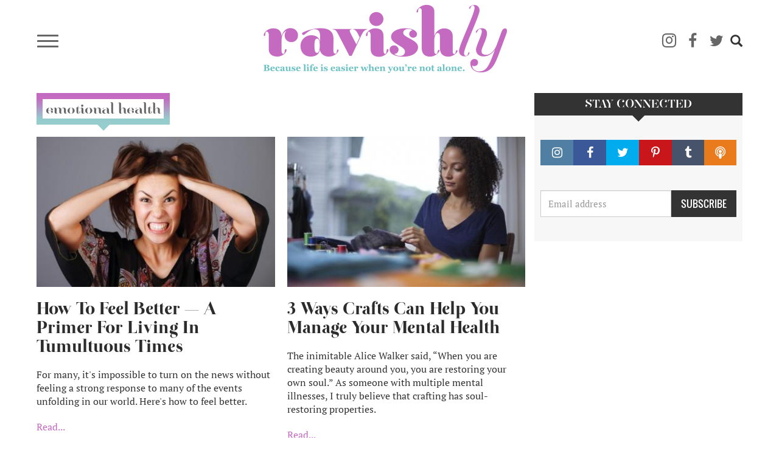

--- FILE ---
content_type: text/html; charset=UTF-8
request_url: https://ravishly.com/tags/emotional-health
body_size: 8484
content:
<!DOCTYPE html>
<html  lang="en" dir="ltr" prefix="og: https://ogp.me/ns#">
  <head>
    <meta charset="utf-8" />
<script async src="https://www.googletagmanager.com/gtag/js?id=UA-46861674-1"></script>
<script>window.dataLayer = window.dataLayer || [];function gtag(){dataLayer.push(arguments)};gtag("js", new Date());gtag("set", "developer_id.dMDhkMT", true);gtag("config", "UA-46861674-1", {"groups":"default","anonymize_ip":true,"link_attribution":true,"custom_map":{"dimension1":""},"page_path":location.pathname + location.search + location.hash});</script>
<link rel="canonical" href="https://ravishly.com/tags/emotional-health" />
<link rel="image_src" href="https://ravishly.com/sites/default/files/ravishly_cover.png" />
<meta name="twitter:card" content="summary" />
<script type="text/javascript" data-pin-hover="1" async defer data-pin-height="0" data-pin-shape="rect" data-pin-color="gray" src="//assets.pinterest.com/js/pinit.js"></script>
<meta name="Generator" content="Drupal 10 (https://www.drupal.org)" />
<meta name="MobileOptimized" content="width" />
<meta name="HandheldFriendly" content="true" />
<meta name="viewport" content="width=device-width, initial-scale=1.0" />
<link rel="icon" href="/themes/custom/ravishly/favicon.ico" type="image/vnd.microsoft.icon" />

    <title>emotional health | Ravishly</title>
    <link rel="stylesheet" media="all" href="/core/modules/system/css/components/align.module.css?ssptu0" />
<link rel="stylesheet" media="all" href="/core/modules/system/css/components/fieldgroup.module.css?ssptu0" />
<link rel="stylesheet" media="all" href="/core/modules/system/css/components/container-inline.module.css?ssptu0" />
<link rel="stylesheet" media="all" href="/core/modules/system/css/components/clearfix.module.css?ssptu0" />
<link rel="stylesheet" media="all" href="/core/modules/system/css/components/details.module.css?ssptu0" />
<link rel="stylesheet" media="all" href="/core/modules/system/css/components/hidden.module.css?ssptu0" />
<link rel="stylesheet" media="all" href="/core/modules/system/css/components/item-list.module.css?ssptu0" />
<link rel="stylesheet" media="all" href="/core/modules/system/css/components/js.module.css?ssptu0" />
<link rel="stylesheet" media="all" href="/core/modules/system/css/components/nowrap.module.css?ssptu0" />
<link rel="stylesheet" media="all" href="/core/modules/system/css/components/position-container.module.css?ssptu0" />
<link rel="stylesheet" media="all" href="/core/modules/system/css/components/reset-appearance.module.css?ssptu0" />
<link rel="stylesheet" media="all" href="/core/modules/system/css/components/resize.module.css?ssptu0" />
<link rel="stylesheet" media="all" href="/core/modules/system/css/components/system-status-counter.css?ssptu0" />
<link rel="stylesheet" media="all" href="/core/modules/system/css/components/system-status-report-counters.css?ssptu0" />
<link rel="stylesheet" media="all" href="/core/modules/system/css/components/system-status-report-general-info.css?ssptu0" />
<link rel="stylesheet" media="all" href="/core/modules/system/css/components/tablesort.module.css?ssptu0" />
<link rel="stylesheet" media="all" href="/core/modules/views/css/views.module.css?ssptu0" />
<link rel="stylesheet" media="all" href="/modules/contrib/webform/modules/webform_bootstrap/css/webform_bootstrap.css?ssptu0" />
<link rel="stylesheet" media="all" href="https://cdn.jsdelivr.net/npm/entreprise7pro-bootstrap@3.4.5/dist/css/bootstrap.css" integrity="sha256-ELMm3N0LFs70wt2mEb6CfdACbbJQfLmVHKLV/edLhNY=" crossorigin="anonymous" />
<link rel="stylesheet" media="all" href="https://cdn.jsdelivr.net/npm/@unicorn-fail/drupal-bootstrap-styles@0.0.2/dist/3.1.1/7.x-3.x/drupal-bootstrap.css" integrity="sha512-ys0R7vWvMqi0PjJvf7827YdAhjeAfzLA3DHX0gE/sPUYqbN/sxO6JFzZLvc/wazhj5utAy7rECg1qXQKIEZOfA==" crossorigin="anonymous" />
<link rel="stylesheet" media="all" href="https://cdn.jsdelivr.net/npm/@unicorn-fail/drupal-bootstrap-styles@0.0.2/dist/3.1.1/8.x-3.x/drupal-bootstrap.css" integrity="sha512-ixuOBF5SPFLXivQ0U4/J9sQbZ7ZjmBzciWMBNUEudf6sUJ6ph2zwkpFkoUrB0oUy37lxP4byyHasSpA4rZJSKg==" crossorigin="anonymous" />
<link rel="stylesheet" media="all" href="https://cdn.jsdelivr.net/npm/@unicorn-fail/drupal-bootstrap-styles@0.0.2/dist/3.2.0/7.x-3.x/drupal-bootstrap.css" integrity="sha512-MiCziWBODHzeWsTWg4TMsfyWWoMltpBKnf5Pf5QUH9CXKIVeGpEsHZZ4NiWaJdgqpDzU/ahNWaW80U1ZX99eKw==" crossorigin="anonymous" />
<link rel="stylesheet" media="all" href="https://cdn.jsdelivr.net/npm/@unicorn-fail/drupal-bootstrap-styles@0.0.2/dist/3.2.0/8.x-3.x/drupal-bootstrap.css" integrity="sha512-US+XMOdYSqB2lE8RSbDjBb/r6eTTAv7ydpztf8B7hIWSlwvzQDdaAGun5M4a6GRjCz+BIZ6G43l+UolR+gfLFQ==" crossorigin="anonymous" />
<link rel="stylesheet" media="all" href="https://cdn.jsdelivr.net/npm/@unicorn-fail/drupal-bootstrap-styles@0.0.2/dist/3.3.1/7.x-3.x/drupal-bootstrap.css" integrity="sha512-3gQUt+MI1o8v7eEveRmZzYx6fsIUJ6bRfBLMaUTzdmNQ/1vTWLpNPf13Tcrf7gQ9iHy9A9QjXKxRGoXEeiQnPA==" crossorigin="anonymous" />
<link rel="stylesheet" media="all" href="https://cdn.jsdelivr.net/npm/@unicorn-fail/drupal-bootstrap-styles@0.0.2/dist/3.3.1/8.x-3.x/drupal-bootstrap.css" integrity="sha512-AwNfHm/YKv4l+2rhi0JPat+4xVObtH6WDxFpUnGXkkNEds3OSnCNBSL9Ygd/jQj1QkmHgod9F5seqLErhbQ6/Q==" crossorigin="anonymous" />
<link rel="stylesheet" media="all" href="https://cdn.jsdelivr.net/npm/@unicorn-fail/drupal-bootstrap-styles@0.0.2/dist/3.4.0/8.x-3.x/drupal-bootstrap.css" integrity="sha512-j4mdyNbQqqp+6Q/HtootpbGoc2ZX0C/ktbXnauPFEz7A457PB6le79qasOBVcrSrOBtGAm0aVU2SOKFzBl6RhA==" crossorigin="anonymous" />
<link rel="stylesheet" media="all" href="/themes/custom/ravishly/css/font-awesome.min.css?ssptu0" />
<link rel="stylesheet" media="all" href="/themes/custom/ravishly/css/fonts.css?ssptu0" />
<link rel="stylesheet" media="all" href="/themes/custom/ravishly/css/global.css?ssptu0" />
<link rel="stylesheet" media="all" href="/themes/custom/ravishly/css/style.css?ssptu0" />

    

    <!-- Facebook Pixel Code -->
    <script>
    !function(f,b,e,v,n,t,s){if(f.fbq)return;n=f.fbq=function(){n.callMethod?n.callMethod.apply(n,arguments):n.queue.push(arguments)};if(!f._fbq)f._fbq=n;
    n.push=n;n.loaded=!0;n.version='2.0';n.queue=[];t=b.createElement(e);t.async=!0;
    t.src=v;s=b.getElementsByTagName(e)[0];s.parentNode.insertBefore(t,s)}(window,document,'script','https://connect.facebook.net/en_US/fbevents.js');
    fbq('init', '1872042656423388'); // Insert your pixel ID here. //Previous id 222784014882330
    fbq('track', 'PageView');
    </script>
    <noscript><img height="1" width="1" style="display:none"
    src="https://www.facebook.com/tr?id=222784014882330&ev=PageView&noscript=1"/></noscript>
    <!-- DO NOT MODIFY -->
    <!-- End Facebook Pixel Code -->
    
    <!--MONUMETRIC START-->
    <script type="text/javascript" async="false" src="//monu.delivery/site/2/3/c87b2e-9b90-4108-86ce-3c145c198f1c.js" data-cfasync="false"></script>
    <!--MONUMETRIC END-->
    
  </head>
  <body class="path-taxonomy navbar-is-fixed-top has-glyphicons">
    <div id="fb-root"></div>    
    <script>
        window.fbAsyncInit = function() {
          FB.init({
            appId            : '765955483414782',
            autoLogAppEvents : true,
            xfbml            : true,
            version          : 'v2.8'
          });
          FB.AppEvents.logPageView();
        };

        (function(d, s, id){
           var js, fjs = d.getElementsByTagName(s)[0];
           if (d.getElementById(id)) {return;}
           js = d.createElement(s); js.id = id;
           js.src = "//connect.facebook.net/en_US/sdk.js";
           fjs.parentNode.insertBefore(js, fjs);
         }(document, 'script', 'facebook-jssdk'));
    </script>
    
    <a href="#main-content" class="visually-hidden focusable skip-link">
      Skip to main content
    </a>
    
      <div class="dialog-off-canvas-main-canvas" data-off-canvas-main-canvas>
              <header class="navbar navbar-default navbar-fixed-top" id="navbar" role="banner">
              <div class="container">
            <div class="row"><div class="col-sm-12">
      <div class="navbar-header">
                            <div class="menu-icon col">
                <button type="button" class="navbar-toggle collapsed" data-toggle="collapse" data-target="#navbar-collapse" aria-expanded="false">
                  <span class="sr-only">Toggle navigation</span>
                  <span class="icon-bar"></span>
                  <span class="icon-bar"></span>
                  <span class="icon-bar"></span>
                </button>
            </div>
                            <div class="rav-logo col">
                  <div class="region region-site-branding">
          <a class="logo navbar-btn pull-left" href="/" title="Home" rel="home">
      <img src="/themes/custom/ravishly/logo.png" alt="Home" />
    </a>
      
  </div>

            </div>
                            <div class="social-ico-search col">
                <ul class="social-icons">
    <li class="mail"><a class="icon-mail" href="/mailchimp/subscribe" target="_blank" title="Subscribe"><i class="fa fa-envelope-o" aria-hidden="true"></i></a> </li>
    <li class="instagram"><a class="icon-instagram" href="http://instagram.com/ravishly" target="_blank" title="instagram"><i class="fa fa-instagram" aria-hidden="true"></i> </a> </li>
    <li class="facebook"><a class="icon-facebook" href="https://www.facebook.com/ravishlydotcom" target="_blank" title="facebook"> <i class="fa fa-facebook" aria-hidden="true"></i> </a> </li>
    <li class="twitter"><a class="icon-twitter" href="https://twitter.com/ravishlydotcom" target="_blank" title="twitter"> <i class="fa fa-twitter" aria-hidden="true"></i> </a> </li>
    <li class="pinterest"><a class="icon-pinterest" href="http://www.pinterest.com/ravishly/" target="_blank" title="pinterest"><i class="fa fa-pinterest-p" aria-hidden="true"></i> </a> </li>
    <li class="tumblr"><a class="icon-tumblr" href="http://ravishlydotcom.tumblr.com/" target="_blank" title="Tumblr"><i class="fa fa-tumblr" aria-hidden="true"></i> </a> </li>
    <li class="search"><span class="icon glyphicon glyphicon-search" aria-hidden="true"></span></li>
</ul>                  <div class="region region-site-search">
    <div class="search-block-form block block-search block-search-form-block" data-drupal-selector="search-block-form" id="block-ravishly-search" role="search">
  
      <h2 class="visually-hidden">Search</h2>
    
      <form action="/search/node" method="get" id="search-block-form" accept-charset="UTF-8">
  <div class="form-item js-form-item form-type-search js-form-type-search form-item-keys js-form-item-keys form-no-label form-group">
      <label for="edit-keys" class="control-label sr-only">Search</label>
  
  
  <div class="input-group"><input title="Enter the terms you wish to search for." data-drupal-selector="edit-keys" class="form-search form-control" placeholder="Search" type="search" id="edit-keys" name="keys" value="" size="15" maxlength="128" data-toggle="tooltip" /><span class="input-group-btn"><button type="submit" value="Search" class="button js-form-submit form-submit btn-primary btn icon-only"><span class="sr-only">Search</span><span class="icon glyphicon glyphicon-search" aria-hidden="true"></span></button></span></div>

  
  
  </div>
<div class="form-actions form-group js-form-wrapper form-wrapper" data-drupal-selector="edit-actions" id="edit-actions"></div>

</form>

  </div>

  </div>

            </div>
              </div>
                    <div id="navbar-collapse" class="navbar-collapse collapse">
          <div class="main-menu-area">
            <div class="menu-primary col primary">
                <div class="region region-navigation-collapsible">
    <nav role="navigation" aria-labelledby="block-ravishly-main-menu-menu" id="block-ravishly-main-menu">
            <h2 class="sr-only" id="block-ravishly-main-menu-menu">Main navigation</h2>

      
      <ul class="menu menu--main nav navbar-nav">
                      <li class="first">
                                        <a href="/bodies" data-drupal-link-system-path="taxonomy/term/31">Bodies</a>
              </li>
                      <li>
                                        <a href="/culture" data-drupal-link-system-path="taxonomy/term/29">Culture</a>
              </li>
                      <li>
                                        <a href="/families" data-drupal-link-system-path="taxonomy/term/19">Families</a>
              </li>
                      <li>
                                        <a href="/minds" data-drupal-link-system-path="taxonomy/term/17">Minds</a>
              </li>
                      <li>
                                        <a href="/sex-love" data-drupal-link-system-path="taxonomy/term/16">sex + love</a>
              </li>
                      <li>
                                        <a href="/trending" data-drupal-link-system-path="taxonomy/term/14">Trending</a>
              </li>
                      <li>
                                        <a href="/voices" data-drupal-link-system-path="taxonomy/term/15">Voices</a>
              </li>
                      <li>
                                        <a href="/bodies/self-care" data-drupal-link-system-path="bodies/self-care">Self Care</a>
              </li>
                      <li>
                                        <a href="/astrology" data-drupal-link-system-path="taxonomy/term/11">Astrology</a>
              </li>
                      <li>
                                        <a href="/ask-erin" data-drupal-link-system-path="taxonomy/term/26">Ask Erin</a>
              </li>
                      <li>
                                        <a href="/ocdame" data-drupal-link-system-path="taxonomy/term/32">OCDame</a>
              </li>
                      <li class="last">
                                        <a href="/tags/take-cake" data-drupal-link-system-path="taxonomy/term/51">Take the cake</a>
              </li>
        </ul>
  

  </nav>

  </div>

            </div>
            <div class="menu-secondary col secondary follow-us">
              <span class="menu-separator"></span>
              <ul class="menu gen-menu">
    <li class="first"><a href="/about-us">About Us</a> </li>
    <li class=""><a href="/contact-us">Contact Us</a> </li>
    <li class=""><a href="/work-with-us">Work With Us</a> </li>
    <li class="last"><a href="#" class="follow-us">Follow Us</a> </li>
</ul>              <ul class="social-icons">
    <li class="mail"><a class="icon-mail" href="/mailchimp/subscribe" target="_blank" title="Subscribe"><i class="fa fa-envelope-o" aria-hidden="true"></i></a> </li>
    <li class="instagram"><a class="icon-instagram" href="http://instagram.com/ravishly" target="_blank" title="instagram"><i class="fa fa-instagram" aria-hidden="true"></i> </a> </li>
    <li class="facebook"><a class="icon-facebook" href="https://www.facebook.com/ravishlydotcom" target="_blank" title="facebook"> <i class="fa fa-facebook" aria-hidden="true"></i> </a> </li>
    <li class="twitter"><a class="icon-twitter" href="https://twitter.com/ravishlydotcom" target="_blank" title="twitter"> <i class="fa fa-twitter" aria-hidden="true"></i> </a> </li>
    <li class="pinterest"><a class="icon-pinterest" href="http://www.pinterest.com/ravishly/" target="_blank" title="pinterest"><i class="fa fa-pinterest-p" aria-hidden="true"></i> </a> </li>
    <li class="tumblr"><a class="icon-tumblr" href="http://ravishlydotcom.tumblr.com/" target="_blank" title="Tumblr"><i class="fa fa-tumblr" aria-hidden="true"></i> </a> </li>
    <li class="search"><span class="icon glyphicon glyphicon-search" aria-hidden="true"></span></li>
</ul>            </div>
          </div>
        </div>
            </div></div>
              </div>
          </header>
  








  <div role="main" class="main-container container js-quickedit-main-content">
    
    <!--MONUMETRIC [ATF|Pos 1] D:728x90 T:728x90 M:320x50,320x100 START-->
    <div id="mmt-97fd270e-54b1-424d-b1e6-bbec9489f9ad"></div><script type="text/javascript" data-cfasync="false">$MMT = window.$MMT || {}; $MMT.cmd = $MMT.cmd || [];$MMT.cmd.push(function(){ $MMT.display.slots.push(["97fd270e-54b1-424d-b1e6-bbec9489f9ad"]); })</script>
    <!--MONUMETRIC [ATF|Pos 1] D:728x90 T:728x90 M:320x50,320x100  ENDS-->
    
    <div class="row">

            
            
                  <section class="col-sm-9">

                                      <div class="highlighted">  <div class="region region-highlighted">
    <div data-drupal-messages-fallback class="hidden"></div>

  </div>
</div>
                  
                
                          <a id="main-content"></a>
            <div class="region region-content">
        <h1 class="page-header"> emotional health</h1>

  <div class="views-element-container form-group"><div class="rav-article-listing view view-articles view-id-articles view-display-id-page_2 js-view-dom-id-41869a27c9900c4cff8a725c5f3aee39beafd3a1df42c6468e921777686d4dd6">
  
    
      
      <div class="view-content">
      <div class="views-view-grid horizontal cols-2 clearfix">
            <div class="row row-flex">
                  <div class="col-sm-6 col-xs-12 col-centered"><div class="views-field views-field-nothing"><div class="article-img">  <a href="/how-to-feel-better" hreflang="en"><img loading="lazy" src="/sites/default/files/styles/profile/public/images/article/2019-06/Depositphotos_10649313_m-2015.jpg?itok=I0qyKmyZ" alt="The hardest task of all: whole-heartedly show-up ready to offer our best." title="The hardest task of all: whole-heartedly show-up ready to offer our best." class="img-responsive" />

</a>
</div>
<div class="article-title"><h2><a href="/how-to-feel-better">How To Feel Better — A Primer For Living In Tumultuous Times</a></h2></div>
<div class="article-desc"><p>For many, it's impossible to turn on the news without feeling a strong response to many of the events unfolding in our world. Here's how to feel better.</p>
 <a href="/how-to-feel-better " class="views-more-link">Read...</a></div>
<div class="article-author">
	<div class="author-details col">
		<div class="author-pic col">  <a href="/contributors/lauren-jonik-0" hreflang="en"><img loading="lazy" src="/sites/default/files/styles/thumbnail/public/guest-author/2019-04/LaurenJonik_headshot%2520copy.jpg?itok=2dzBqyjA" class="img-responsive" />

</a>
<span class="hide">  <img loading="lazy" src="/sites/default/files/styles/thumbnail/public/pictures/2019-08/IMG_5348.jpg?itok=C68xvRa8" alt="" class="img-responsive" />


</span></div>
		<div class="author-name col"><a href="/contributors/lauren-jonik-0">Lauren Jonik</a><a href="/node/22940"> OF The Refresh </a><span class="hide">Erin  Khar</span></div>
	</div>
	<div class="post-date col"><time datetime="2018-08-22T07:01:01+00:00">08.22.18</time>
 </div>
	<div class="share col">SHARE</div>
</div></div></div>
                  <div class="col-sm-6 col-xs-12 col-centered"><div class="views-field views-field-nothing"><div class="article-img">  <a href="/2016/12/27/3-ways-crafts-can-help-you-manage-your-mental-health" hreflang="en"><img loading="lazy" src="/sites/default/files/styles/profile/public/images/article/2019-02/ThinkstockPhotos-137741754.jpg?itok=mK_6RMNE" alt="I’ve found that, when you’re depressed, keeping your hands and mind busy can be a lifeline. Image: Thinkstock" title="I’ve found that, when you’re depressed, keeping your hands and mind busy can be a lifeline. Image: Thinkstock" class="img-responsive" />

</a>
</div>
<div class="article-title"><h2><a href="/2016/12/27/3-ways-crafts-can-help-you-manage-your-mental-health">3 Ways Crafts Can Help You Manage Your Mental Health</a></h2></div>
<div class="article-desc"><p>The inimitable Alice Walker said, “When you are creating beauty around you, you are restoring your own soul.” As someone with multiple mental illnesses, I truly believe that crafting has soul-restoring properties.</p>
 <a href="/2016/12/27/3-ways-crafts-can-help-you-manage-your-mental-health " class="views-more-link">Read...</a></div>
<div class="article-author">
	<div class="author-details col">
		<div class="author-pic col">  <a href="/contributors/sian-ferguson" hreflang="en"><img loading="lazy" src="/sites/default/files/styles/thumbnail/public/guest-author/2019-04/S%2520Ferguson.jpg?itok=BS_pxWw7" class="img-responsive" />

</a>
<span class="hide"></span></div>
		<div class="author-name col"><a href="/contributors/sian-ferguson">Sian Ferguson</a><span class="hide">Ian Anderson</span></div>
	</div>
	<div class="post-date col"><time datetime="2016-07-07T07:00:11+00:00">07.7.16</time>
 </div>
	<div class="share col">SHARE</div>
</div></div></div>
              </div>
      </div>

    </div>
  
      
          </div>
</div>


  </div>

              </section>

                              <aside class="col-sm-3" role="complementary">
              <div class="region region-sidebar-second">
    <section id="block-stayconnected" class="block block-block-content block-block-contentdc92c067-c8ad-4867-abb1-b38228b4023d clearfix">
  
      <h2 class="block-title">Stay Connected</h2>
    

      
            <div class="field field--name-body field--type-text-with-summary field--label-hidden field--item"><div class="connect-width-us">
	<div class="social-buttons">
	<ul>
		<li class="instagram"><a href="http://instagram.com/ravishly" target="_blank" title="instagram"><span class="fa fa-instagram"></span></a> </li>
		<li class="facebook"><a href="https://www.facebook.com/ravishlydotcom" target="_blank" title="facebook"><span class="fa fa-facebook"></span> </a> </li>
		<li class="twitter"><a href="https://twitter.com/ravishlydotcom" target="_blank" title="twitter"> <span class="fa fa-twitter"></span> </a> </li>
		<li class="pinterest"><a href="http://www.pinterest.com/ravishly/" target="_blank" title="pinterest"><span class="fa fa-pinterest-p"></span> </a></li>
		<li class="tumblr"><a href="http://ravishlydotcom.tumblr.com" target="_blank" title="Tumblr"><span class="fa fa-tumblr"></span> </a> </li>
		<li class="podcast"><a href="https://soundcloud.com/ravishly/" target="_blank" title="Podcast"><span class="fa fa-podcast"></span> </a></li>
	</ul>
	</div>

	<div id="mc_embed_signup">
		<form action="//ravishly.us8.list-manage.com/subscribe/post?u=c8a0fd6e07454a1e36422d340&amp;id=d89b1514d9" class="form-inline" id="mc-embedded-subscribe-form" method="post" name="mc-embedded-subscribe-form" novalidate target="_blank">
			<div id="mc_embed_signup_scroll">
				<div class="mc-field-group">
					<div class="input-col textfield"><input class="required email form-control" id="mce-EMAIL" name="EMAIL" placeholder="Email address" type="email" value></div>
					<div class="input-col sub-btn"><input class="button btn btn-default" id="mc-embedded-subscribe" name="subscribe" type="submit" value="SUBSCRIBE"></div>
				</div>
				<div class="clear" id="mce-responses">
					<div class="response" id="mce-error-response" style="display:none;">&nbsp;</div>
					<div class="response" id="mce-success-response" style="display:none;">&nbsp;</div>
				</div><!-- real people should not fill this in and expect good things - do not remove this or risk form bot signups-->
				<div aria-hidden="true" style="position: absolute; left: -5000px;">
					<input name="b_c8a0fd6e07454a1e36422d340_d89b1514d9" tabindex="-1" type="text" value>
				</div>
			</div>
		</form>
	</div>
</div></div>
      
  </section>


  </div>

          </aside>
                  </div>
  </div>


 <footer class="footer" role="contentinfo">
    <div class="container">
      <div class="row about-links">
          <div class="col-lg-6 col-md-6"><div class="footer-aboutus blocks">
    <h2>ABOUT RAVISHLY</h2>
    <div class="footer-aboutus-content">Welcome to Ravishly, where we celebrate the mess of being human. A community for sharing what makes us tick, what ticks us off, plus pictures of our dogs (or cats – inclusivity is important). We laugh. We cry. We do it all together.</div>
    <div class="footer-aboutus-more-link"><a href="/about-us">READ MORE</a></div>
</div></div>
          <div class="col-lg-6 col-md-6"><div class="footer-links blocks">
    <h2>SECTIONS</h2>
    <div class="footer-links-content row">
        <div class="col-sm-3">
            <ul class="menu ">
                <li class="leaf first"><a href="/voices">Voices</a> </li>
                <li class="leaf"><a href="/culture">Culture</a> </li>
                <li class="leaf"><a href="/bodies">Bodies</a> </li>
                <li class="leaf"><a href="/trending">Trending</a> </li>
                <li class="leaf"><a href="/sex-love">Sex + Love</a> </li>
                <li class="leaf last"><a href="/families">Families</a> </li>
            </ul>
        </div>
        
        <div class="col-sm-5">
            <ul class="menu ">
                <li class="leaf first"><a href="/partners-contributors">Partners & Contributors</a> </li>
                <li class="leaf"><a href="/people-we-love">People We Love</a> </li>
                <li class="leaf"><a href="/conversation/26906">The Conversation</a> </li>
                <li class="leaf"><a href="/ask-erin">Ask Erin</a> </li>
                <li class="leaf last"><a href="/beyond-before-after">BBA</a> </li>
            </ul>
        </div>
        
        <div class="col-sm-3">
            <ul class="menu ">
                <li class="leaf first"><a href="/contact">Contact</a> </li>
                <li class="leaf last"><a href="/work-with-us">Work With Us</a> </li>
            </ul>
        </div>
    </div></div></div>
      </div>
    </div>

    <div class="copyright-social-btn">
        <div class="container">
          <div class="row">
              <div class="col-xs-12 col-sm-6 col-sm-push-6 social-btn"><ul class="social-icons">
    <li class="mail"><a class="icon-mail" href="/mailchimp/subscribe" target="_blank" title="Subscribe"><i class="fa fa-envelope-o" aria-hidden="true"></i></a> </li>
    <li class="instagram"><a class="icon-instagram" href="http://instagram.com/ravishly" target="_blank" title="instagram"><i class="fa fa-instagram" aria-hidden="true"></i> </a> </li>
    <li class="facebook"><a class="icon-facebook" href="https://www.facebook.com/ravishlydotcom" target="_blank" title="facebook"> <i class="fa fa-facebook" aria-hidden="true"></i> </a> </li>
    <li class="twitter"><a class="icon-twitter" href="https://twitter.com/ravishlydotcom" target="_blank" title="twitter"> <i class="fa fa-twitter" aria-hidden="true"></i> </a> </li>
    <li class="pinterest"><a class="icon-pinterest" href="http://www.pinterest.com/ravishly/" target="_blank" title="pinterest"><i class="fa fa-pinterest-p" aria-hidden="true"></i> </a> </li>
    <li class="tumblr"><a class="icon-tumblr" href="http://ravishlydotcom.tumblr.com/" target="_blank" title="Tumblr"><i class="fa fa-tumblr" aria-hidden="true"></i> </a> </li>
    <li class="search"><span class="icon glyphicon glyphicon-search" aria-hidden="true"></span></li>
</ul></div>
              <div class="col-xs-12 col-sm-6 col-sm-pull-6 copyrights"><div class="terms-policy-link">
    <a href="/consumer-terms-of-use">Term of use</a> | <a href="/privacy-policy">Privacy Policy</a>
</div>
<div class="copyright-text">&copy; 2019 ravishly.com</div></div>
          </div>
        </div>
    </div>
</footer>
          
<!--MONUMETRIC [BTF|Pos 2] STICKY INSCREEN D:728x90 T:728x90 M:320x50,320x100 START-->
<div id="mmt-5162cda3-46ea-4047-89fa-8bd4a3cf7934"></div><script type="text/javascript" data-cfasync="false">$MMT = window.$MMT || {}; $MMT.cmd = $MMT.cmd || [];$MMT.cmd.push(function(){ $MMT.display.slots.push(["5162cda3-46ea-4047-89fa-8bd4a3cf7934"]); })</script>
<!--MONUMETRIC [BTF|Pos 2] D:728x90 T:728x90 M:320x50,320x100  ENDS-->
  </div>

    
    <script type="application/json" data-drupal-selector="drupal-settings-json">{"path":{"baseUrl":"\/","pathPrefix":"","currentPath":"taxonomy\/term\/18838","currentPathIsAdmin":false,"isFront":false,"currentLanguage":"en"},"pluralDelimiter":"\u0003","suppressDeprecationErrors":true,"google_analytics":{"account":"UA-46861674-1","trackOutbound":true,"trackMailto":true,"trackTel":true,"trackDownload":true,"trackDownloadExtensions":"7z|aac|arc|arj|asf|asx|avi|bin|csv|doc(x|m)?|dot(x|m)?|exe|flv|gif|gz|gzip|hqx|jar|jpe?g|js|mp(2|3|4|e?g)|mov(ie)?|msi|msp|pdf|phps|png|ppt(x|m)?|pot(x|m)?|pps(x|m)?|ppam|sld(x|m)?|thmx|qtm?|ra(m|r)?|sea|sit|tar|tgz|torrent|txt|wav|wma|wmv|wpd|xls(x|m|b)?|xlt(x|m)|xlam|xml|z|zip","trackUrlFragments":true},"pinterest_hover":{"excluded":["body.page-node-17 img","body.path-frontpage img","body.path-taxonomy img","body.page-node-type-guest-author img",".block-views-blockarticle-blocks-block-4 img","body.path-partners-contributors img","body.page-node-type-partner-site img","body.path-beyond-before-after img","body.path-conversation img",""]},"bootstrap":{"forms_has_error_value_toggle":1,"modal_animation":1,"modal_backdrop":"true","modal_focus_input":1,"modal_keyboard":1,"modal_select_text":1,"modal_show":1,"modal_size":"","popover_enabled":1,"popover_animation":1,"popover_auto_close":1,"popover_container":"body","popover_content":"","popover_delay":"0","popover_html":0,"popover_placement":"right","popover_selector":"","popover_title":"","popover_trigger":"click","tooltip_enabled":1,"tooltip_animation":1,"tooltip_container":"body","tooltip_delay":"0","tooltip_html":0,"tooltip_placement":"auto left","tooltip_selector":"","tooltip_trigger":"hover"},"ajaxTrustedUrl":{"\/search\/node":true},"user":{"uid":0,"permissionsHash":"11bc3cb3baebce2875088b0076a58c6adbd59370e84ce12bfa7e27670a7e3922"}}</script>
<script src="/core/assets/vendor/jquery/jquery.min.js?v=3.7.1"></script>
<script src="/core/assets/vendor/underscore/underscore-min.js?v=1.13.7"></script>
<script src="/core/assets/vendor/once/once.min.js?v=1.0.1"></script>
<script src="/core/misc/drupalSettingsLoader.js?v=10.4.4"></script>
<script src="/core/misc/drupal.js?v=10.4.4"></script>
<script src="/core/misc/drupal.init.js?v=10.4.4"></script>
<script src="/themes/contrib/bootstrap/js/bootstrap-pre-init.js?ssptu0"></script>
<script src="https://cdn.jsdelivr.net/npm/entreprise7pro-bootstrap@3.4.5/dist/js/bootstrap.js" integrity="sha256-LOiXoKZ2wysQPuIK+KrFj0/gFFms8dpu21l//MOukmw=" crossorigin="anonymous"></script>
<script src="/themes/contrib/bootstrap/js/drupal.bootstrap.js?ssptu0"></script>
<script src="/themes/contrib/bootstrap/js/attributes.js?ssptu0"></script>
<script src="/themes/contrib/bootstrap/js/theme.js?ssptu0"></script>
<script src="/themes/contrib/bootstrap/js/popover.js?ssptu0"></script>
<script src="/themes/contrib/bootstrap/js/tooltip.js?ssptu0"></script>
<script src="/modules/contrib/google_analytics/js/google_analytics.js?v=10.4.4"></script>
<script src="/modules/contrib/pinterest_hover/js/exclude_hover_selectors.js?v=10.4.4"></script>
<script src="/themes/custom/ravishly/js/ravishly.js?ssptu0"></script>
<script src="/modules/contrib/webform/js/webform.behaviors.js?v=10.4.4"></script>
<script src="/core/misc/states.js?v=10.4.4"></script>
<script src="/themes/contrib/bootstrap/js/misc/states.js?ssptu0"></script>
<script src="/modules/contrib/webform/js/webform.states.js?v=10.4.4"></script>
<script src="/modules/contrib/webform/modules/webform_bootstrap/js/webform_bootstrap.states.js?v=10.4.4"></script>

  </body>
    <script>window.twttr = (function(d, s, id) {
      var js, fjs = d.getElementsByTagName(s)[0],
        t = window.twttr || {};
      if (d.getElementById(id)) return t;
      js = d.createElement(s);
      js.id = id;
      js.src = "https://platform.twitter.com/widgets.js";
      fjs.parentNode.insertBefore(js, fjs);

      t._e = [];
      t.ready = function(f) {
        t._e.push(f);
      };

      return t;
    }(document, "script", "twitter-wjs"));</script>

    <script async defer src="//platform.instagram.com/en_US/embeds.js"></script>
</html>
